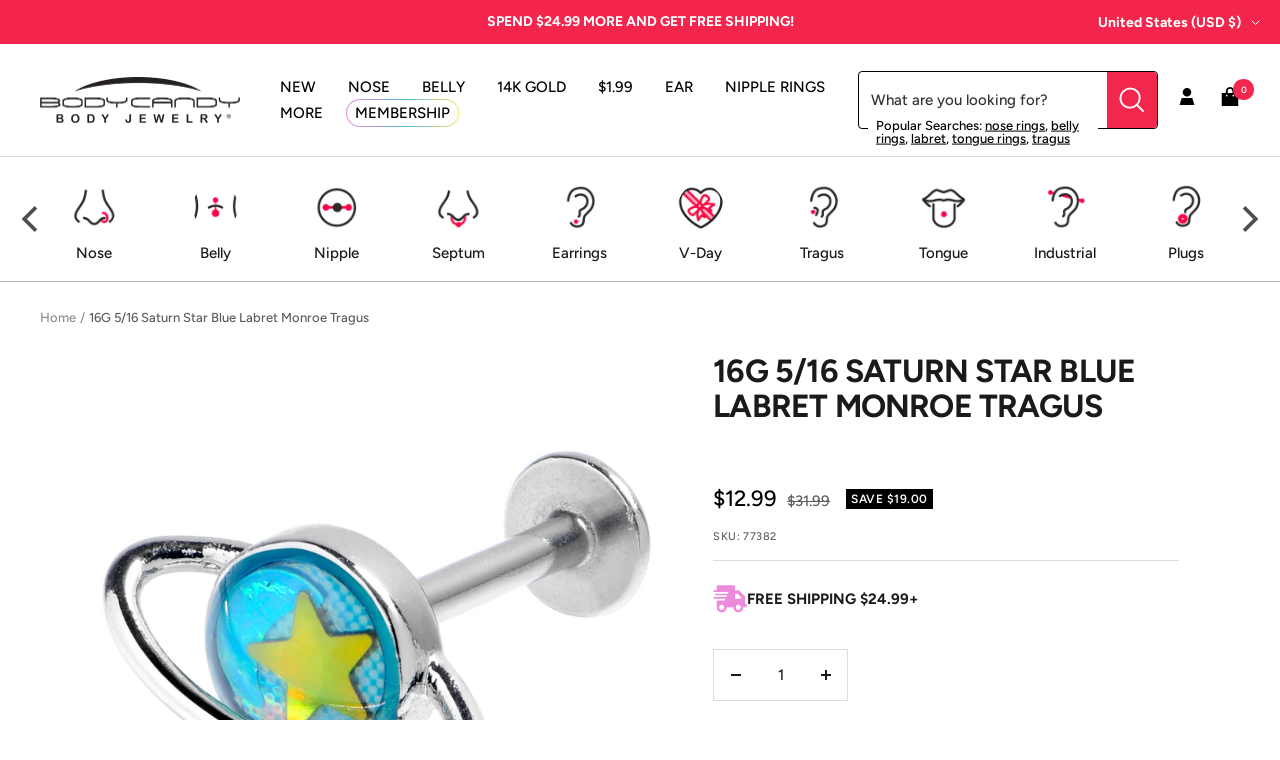

--- FILE ---
content_type: text/css;charset=UTF-8
request_url: https://cached.rebuyengine.com/api/v1/widgets/styles?id=238415&format=css&cache_key=1769051911
body_size: -228
content:
#rebuy-widget-238415{max-width:800px;padding-inline:24px;margin:40px auto 80px}#rebuy-widget-238415 .primary-title{text-align:center;text-transform:uppercase;font-size:22px;letter-spacing:-.4px}#rebuy-widget-238415 .rebuy-bundle__actions{align-self:flex-start}#rebuy-widget-238415 .rebuy-bundle__actions-price,#rebuy-widget-238415 .rebuy-bundle__actions-buttons{line-height:normal;width:auto;text-align:left;margin:0 0 10px 0}#rebuy-widget-238415 .rebuy-bundle__images{margin:0}#rebuy-widget-238415 .rebuy-product-block{opacity:1}#rebuy-widget-238415 .rebuy-product-checkbox{margin-right:8px}#rebuy-widget-238415 .rebuy-product-info{align-items:center;font-weight:700}#rebuy-widget-238415 .rebuy-product-title{text-decoration:none!important;margin:0 15px 0 0}#rebuy-widget-238415 .rebuy-variant-title{font-size:inherit;margin-left:5px}#rebuy-widget-238415 .rebuy-variant-title,#rebuy-widget-238415 .rebuy-bundle__actions-price-value{margin:0}#rebuy-widget-238415 .rebuy-product-options{margin:5px 0 0 35px}#rebuy-widget-238415 .rebuy-checkbox{position:relative;-webkit-appearance:none;appearance:none;background:#fff;color:#f3254d;width:28px;height:28px;border-radius:50%;transition:all .2s ease}#rebuy-widget-238415 .rebuy-checkbox:checked{background:#f3254d;color:#fff}#rebuy-widget-238415 .rebuy-product-label{display:none}#rebuy-widget-238415 .rebuy-checkbox-label{width:100%}#rebuy-widget-238415 .rebuy-product-price{margin-left:auto}@media (min-width:1200px){#rebuy-widget-238415 .primary-title{font-size:40px}}@media (min-width:768px) and (max-width:1200px){#rebuy-widget-238415 .primary-title{font-size:36px}}@media (max-width:480px){#rebuy-widget-238415{margin:0}#rebuy-widget-238415 .primary-title{text-align:left;font-size:18px}#rebuy-widget-238415 .rebuy-bundle__images{flex-wrap:nowrap}}

--- FILE ---
content_type: text/javascript; charset=utf-8
request_url: https://www.bodycandy.com/products/16-gauge-5-16-saturn-star-blue-labret-monroe-tragus.js
body_size: 889
content:
{"id":7431157645386,"title":"16G 5\/16 Saturn Star Blue Labret Monroe Tragus","handle":"16-gauge-5-16-saturn-star-blue-labret-monroe-tragus","description":"\u003ch5\u003eProduct Details\u003c\/h5\u003e\u003cp\u003e\u003cfont face=\"Arial\"\u003e\u003cfont size=\"3\"\u003e\u003cstrong\u003e\u003cu\u003e16 Gauge 5\/16 Saturn Star Blue Labret Monroe Tragus\u003c\/u\u003e\u003c\/strong\u003e\u003c\/font\u003e\u003c\/font\u003e\u003c\/p\u003e\u003cp\u003e \u003cfont size=\"2\"\u003eThis 16 gauge lip ring is out of this world. It is made with an 8mm durable 316L surgical grade stainless steel straight post with a flat disc end. It features the planet Saturn, with the planet composed of a single blue orb and ring. The planet is embellished with a small star for an added touch of style and you can rock it in multiple piercings including lip, monroe, tragus, helix, and some conch piercings. This heavenly body is sure to make you into a star with this celestial-themed cartilage piercing jewelry.\u003ch5\u003eSpecifications\u003c\/h5\u003e16 Gauge (1.2mm), 5\/16\" (8mm), 316L Surgical Grade Stainless Steel Straight Post\u003c\/font\u003e\u003c\/p\u003e","published_at":"2023-12-21T14:32:30-05:00","created_at":"2023-12-21T14:32:32-05:00","vendor":"JTQ","type":"LABRET Monroe TRAGUS","tags":["_search_ Body Part: Ear","_search_ Body Part: Lip","_search_ Color: blue","_search_ Color: silver","_search_ Color: yellow","_search_ Gender: Female","_search_ Length Inches: 5\/16\" (8mm)","_search_ Material: 316L Surgical Grade Stainless Steel","_search_ Style: Cartilage","_search_ Style: Flat Back","_search_ Style: Helix","_search_ Style: Non Dangle","_search_ Style: Straight Barbell","_search_ Style: Tragus","_search_ Theme: Stars \u0026 Sun","_search_ Thickness Gauge: 16 Gauge (1.2mm)","category-cartilage-ear-piercing","category-ear-piercing-conch","category-ear-piercing-helix","category-ear-piercing-stud-cartilage","category-ear-piercing-tragus","category-lip-rings-labret","category-tragus-cartilage","category-tragus-cartilage-stud","upload-12-21-2023"],"price":1299,"price_min":1299,"price_max":1299,"available":true,"price_varies":false,"compare_at_price":3199,"compare_at_price_min":3199,"compare_at_price_max":3199,"compare_at_price_varies":false,"variants":[{"id":40611162390602,"title":"Default Title","option1":"Default Title","option2":null,"option3":null,"sku":"77382","requires_shipping":true,"taxable":true,"featured_image":null,"available":true,"name":"16G 5\/16 Saturn Star Blue Labret Monroe Tragus","public_title":null,"options":["Default Title"],"price":1299,"weight":0,"compare_at_price":3199,"inventory_quantity":80,"inventory_management":"shopify","inventory_policy":"deny","barcode":"190805691807","quantity_rule":{"min":1,"max":null,"increment":1},"quantity_price_breaks":[],"requires_selling_plan":false,"selling_plan_allocations":[]}],"images":["\/\/cdn.shopify.com\/s\/files\/1\/1259\/1581\/products\/77382_0e4f3fe6-593b-4741-aeb8-df70cddf7f61.jpg?v=1762384522"],"featured_image":"\/\/cdn.shopify.com\/s\/files\/1\/1259\/1581\/products\/77382_0e4f3fe6-593b-4741-aeb8-df70cddf7f61.jpg?v=1762384522","options":[{"name":"Title","position":1,"values":["Default Title"]}],"url":"\/products\/16-gauge-5-16-saturn-star-blue-labret-monroe-tragus","media":[{"alt":null,"id":22781301293130,"position":1,"preview_image":{"aspect_ratio":1.0,"height":3000,"width":3000,"src":"https:\/\/cdn.shopify.com\/s\/files\/1\/1259\/1581\/products\/77382_0e4f3fe6-593b-4741-aeb8-df70cddf7f61.jpg?v=1762384522"},"aspect_ratio":1.0,"height":3000,"media_type":"image","src":"https:\/\/cdn.shopify.com\/s\/files\/1\/1259\/1581\/products\/77382_0e4f3fe6-593b-4741-aeb8-df70cddf7f61.jpg?v=1762384522","width":3000}],"requires_selling_plan":false,"selling_plan_groups":[]}

--- FILE ---
content_type: application/javascript
request_url: https://api.lightboxcdn.com/z9gd/45592/www.bodycandy.com/jsonp/z?cb=1769958516868&dre=l&callback=jQuery36407735978256132734_1769958516793&_=1769958516794
body_size: 1188
content:
jQuery36407735978256132734_1769958516793({"dre":"l","success":true,"response":"[base64]"});

--- FILE ---
content_type: image/svg+xml
request_url: https://www.bodycandy.com/cdn/shop/files/truck.svg?v=3974099675874110134
body_size: -81
content:
<svg width="32" height="26" viewBox="0 0 32 26" fill="none" xmlns="http://www.w3.org/2000/svg">
<path d="M20.6875 0.125V4.8125H23.8125H24.4473L24.8867 5.30078L29.5742 9.98828L30.0625 10.4277V11.0625V12.625V14.1875V17.3125H31.625V20.4375H30.0625H28.5C28.5 23.0254 26.4004 25.125 23.8125 25.125C21.2246 25.125 19.125 23.0254 19.125 20.4375H12.875C12.875 23.0254 10.7754 25.125 8.1875 25.125C5.59961 25.125 3.5 23.0254 3.5 20.4375V14.1875H11.3125V12.625H3.5H0.375V11.0625H3.5H12.875V9.5H3.5H1.9375V7.9375H3.5H14.4375V6.375H3.5H0.375V4.8125H3.5V0.125H20.6875ZM26.9375 11.7461L23.1289 7.9375H20.6875V12.625H26.9375V11.7461ZM8.1875 18.0938C7.30859 18.0938 6.57617 18.582 6.13672 19.2656C5.69727 19.998 5.69727 20.9258 6.13672 21.6094C6.57617 22.3418 7.30859 22.7812 8.1875 22.7812C9.01758 22.7812 9.75 22.3418 10.1895 21.6094C10.6289 20.9258 10.6289 19.998 10.1895 19.2656C9.75 18.582 9.01758 18.0938 8.1875 18.0938ZM21.4688 20.4375C21.4688 21.3164 21.9082 22.0488 22.6406 22.4883C23.3242 22.9277 24.252 22.9277 24.9844 22.4883C25.668 22.0488 26.1562 21.3164 26.1562 20.4375C26.1562 19.6074 25.668 18.875 24.9844 18.4355C24.252 17.9961 23.3242 17.9961 22.6406 18.4355C21.9082 18.875 21.4688 19.6074 21.4688 20.4375Z" fill="#EC8BDB"/>
</svg>


--- FILE ---
content_type: text/json
request_url: https://conf.config-security.com/model
body_size: 84
content:
{"title":"recommendation AI model (keras)","structure":"release_id=0x5c:4c:7d:5e:7e:22:4b:7d:54:7f:2a:6a:45:47:6c:6c:42:20:53:76:42:23:71:76:62:4a:70:7d:5d;keras;h5r5ojdun4e62zm0weammhz2o8uqb3ctmakj0q4cotyq3xe4mp8leopdnc8d2yeb6ld7yrk0","weights":"../weights/5c4c7d5e.h5","biases":"../biases/5c4c7d5e.h5"}